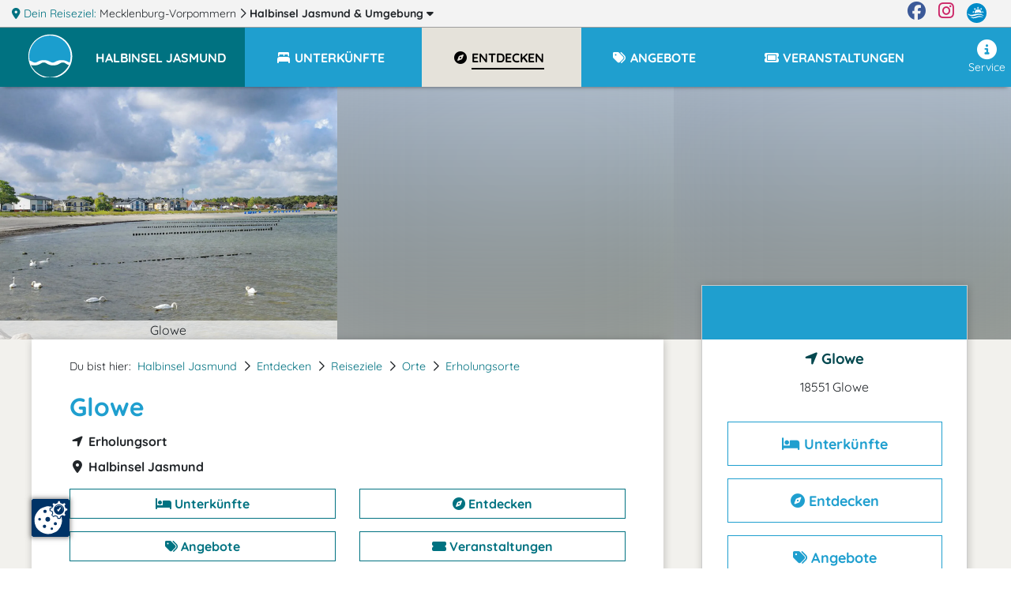

--- FILE ---
content_type: text/html; charset=UTF-8
request_url: https://www.jasmund.m-vp.de/glowe/
body_size: 15593
content:
<!DOCTYPE html>
<html lang="de" data-meat-url="https://www.jasmund.m-vp.de/api/meat/"
      data-meat-action="page.load"
      data-metadata="{&quot;objectId&quot;:11425,&quot;kdnr&quot;:&quot;5413&quot;,&quot;page_type&quot;:&quot;detail&quot;,&quot;base_cat&quot;:&quot;entdecken&quot;}"
      data-is-desktop="1"
>
<head>
    <meta charset="utf-8">
    <meta http-equiv="X-UA-Compatible" content="IE=edge">
    <meta name="viewport" content="width=device-width, initial-scale=1">
    <meta name="referrer" content="unsafe-url">
    <meta property="og:type" content="website">
    <meta name="theme-color" content="#144082">
    <meta name='impact-site-verification' value='01800aa2-f3f0-4ae5-ad72-bc3b89c8628d'>
                
    <title>
                Glowe    </title>
    <meta name="description"
          content="Glowe ist ein staatlich anerkannter Erholungsort im Nordwesten der Halbinsel Jasmund auf Rügen, der unmittelbar an die Schaabe, den Übergang zur Halbinsel Wittow, grenzt.">
    
    <style>
                  :root{--mt-primaer-farbe1:#bab39f;--mt-primaer-farbe2:#cfcabd;--mt-primaer-farbe3:#e5e2da;--mt-sekundaer-farbe:#1f9fcf;--mt-kontrast-farbe:#007281;--mt-text-farbe1:#04484f;--mt-text-farbe2:#007385;--mt-hg-farbe1:white;--mt-hg-farbe2:#e9d9b5;--mt-default-farbe:white;--primary:#1f9fcf;--secondary:#bab39f;--info:#cfcabd;--light:#e5e2da;--dark:#007281;--text-light:white;--text-primary:#04484f;--text-secondary:#007385}
            </style>
    <link rel="preconnect" href="https://tpl.mmcdn.de">
    <link rel="preconnect" href="https://ip.mmcdn.de">
    <link rel="apple-touch-icon" href="/img/favicon/apple-touch-icon.png" sizes="180x180">
    <link rel="icon" type="image/png" href="/img/favicon/favicon-32x32.png" sizes="32x32">
    <link rel="icon" type="image/png" href="/img/favicon/favicon-16x16.png" sizes="16x16">
    <link rel="manifest" href="/img/favicon/site.webmanifest" crossorigin="use-credentials">
    <link rel="mask-icon" href="/img/favicon/safari-pinned-tab.svg" color="#5bbad5">
    <link rel="shortcut icon" href="/favicon.ico">
    <link rel="preload" as="font" href="https://www.jasmund.m-vp.de/webfonts/fa/fa-brands-400.woff2" type="font/woff2" crossorigin>
    <link rel="preload" as="font" href="https://www.jasmund.m-vp.de/webfonts/fa/fa-duotone-900.woff2" type="font/woff2" crossorigin>
    <link rel="preload" as="font" href="https://www.jasmund.m-vp.de/webfonts/fa/fa-light-300.woff2" type="font/woff2" crossorigin>
    <link rel="preload" as="font" href="https://www.jasmund.m-vp.de/webfonts/fa/fa-regular-400.woff2" type="font/woff2" crossorigin>
    <link rel="preload" as="font" href="https://www.jasmund.m-vp.de/webfonts/fa/fa-solid-900.woff2" type="font/woff2" crossorigin>
    <link rel="preload" as="font" href="https://www.jasmund.m-vp.de/webfonts/quicksand/quicksand-v21-latin-regular.woff2"
          type="font/woff2" crossorigin>
    <link rel="preload" as="font" href="https://www.jasmund.m-vp.de/webfonts/quicksand/quicksand-v21-latin-700.woff2" type="font/woff2"
          crossorigin>
        <link rel="stylesheet" href="https://www.jasmund.m-vp.de/css/detail.css">
            <link rel="canonical" href="https://www.jasmund.m-vp.de/glowe/">
    </head>
<body data-app-region-shortname="jasmund"
      data-current-region-shortname="glowe"
      data-defaults="{&quot;size&quot;:40}"
      data-gtag="G-G6L12N799V"
      
      class=""
      
                data-object-id="11425"
                            
          data-kdnr="5413"
        >
    <div id="app" class="is-local-level
        has-systembar
        ">
                    <section class="systembar d-flex">
    <div class="where col-12 col-xl-11 text-one-line font-smaller">
        <span class="info">
            <i class="fas fa-map-marker-alt"></i> Dein Reiseziel:
        </span>
                                            <div class="item d-inline-block">
                                            <a href="https://www.mvp.de/mecklenburg-vorpommern/" target="_blank" rel="noopener"
                           class="color-inherit text-decoration-none">
                                                            <span class="d-none d-lg-inline">Mecklenburg-Vorpommern</span>
                                <span class="d-inline d-lg-none">MV</span>
                                                    </a>
                        <i class="far fa-chevron-right"></i>
                                    </div>
                
                
                
                                                <div class="item d-inline-block">
                                            
                        <a href="/#filter-reiseziele"
                           class="font-weight-bold color-inherit text-decoration-none fetch-reiseziele-js trigger-destination-modal-open-js"
                           data-route="/api/topnav/prepared_regions/"
                        >
                            Halbinsel Jasmund
                            <span class="d-none d-lg-inline"> &amp; Umgebung</span>
                            <i class="fas fa-caret-down"></i>
                        </a>
                                    </div>
                
                
                
                                </div>

    <div class="d-none d-xl-flex col-1 logo-wrapper text-right justify-content-end">
        <a href="https://www.facebook.com/Urlaub.Mecklenburg.Vorpommern" class="d-block mr-3 color-facebook"
           target="_blank"
           aria-label="Facebook" rel="noopener">
            <i class="fab fa-facebook fa-sm"></i>
        </a>

        <a href="https://www.instagram.com/moinmvp/" class="d-block mr-3 color-instagram" target="_blank"
           aria-label="Instagram"
           rel="noopener">
            <i class="fab fa-instagram fa-sm"></i>
        </a>

        <a href="https://www.mvp.de/" class="d-block mr-3" target="_blank" rel="noopener" aria-label="mvp.de">
            <img
                src='https://www.jasmund.m-vp.de/img/mvp-logo-sysnav.svg'
                alt="mvp.de"
            >
        </a>
    </div>
</section>

<div id="modal-filter-reiseziele" class="modal fade generic-modal modal-fullscreen-up-to-sm" role="dialog" aria-hidden="true" aria-modal="true">
    <div class="modal-dialog modal-md">
        <div class="modal-content">
            <div class="modal-header">
                <div class="w-100 d-flex">
            <div class="flex-fill">
                <div class="headline">
                    <i class="fas fa-map-marker-alt"></i>
                    Dein Reiseziel wechseln:
                </div>
            </div>
            <div class="close-modal trigger-destination-modal-close-js">
                <i class="fas fa-times-circle"></i>
            </div>
        </div>
            </div>
            <div class="modal-body">
                <div class="modal-body-wrapper">
                    <div class="regions-filter position-relative h-100 pb-3">
        <div role="group" class="form-group position-absolute quicksearch">
            <div>
                <div class="d-flex">
                    <label for="bothregion-search-input" class="align-self-center pt-2">
                        <i class="far fa-search"></i>
                    </label>
                    <input id="bothregion-search-input" type="search"
                           placeholder="Wohin? Stadt, Region, Insel"
                           class="ml-2 form-control region-search-input search-reiseziel-js"
                           data-route="/api/topnav/prepared_regions/">
                </div>
            </div>
        </div>
        <div class="scroll-wrapper">
            <div class="w-100 pb-5"></div>
            <div class="content">
                <div class="m-3">
                Reiseziele werden geladen
                </div>
            </div>
        </div>
    </div>
                </div>
            </div>
            <div class="modal-footer">
                            </div>
        </div>
    </div>
</div>
                <div class="top-nav-wrapper with-shadow">
    <div class="naviline line d-flex w-100">
        <!--Mobile Nav-->
        <nav class="navbar p-0 d-xl-none small-nav flex-xl-grow-0 navbar-light navbar-expand">
            <div class="w-100 navbar-collapse collapse">
                <ul class="navbar-nav w-100">
                    <li data-action="user.click.nav.home"
                        class="nav-item d-block home-logo meat-js
                            
                            ">
                        <a class="nav-link" href="/" target="_self">
                            <img
                                src='https://tpl.mmcdn.de/5636_pc5815/images/logo.png'
                                                                alt="Logo" width="65" height="55">
                        </a>
                    </li>
                                            <li class="nav-item main-nav-item d-flex align-items-center current-region">
                            <a role="button" href="/" class="nav-link pt-0">
                                <div class="pt-1 pt-xl-0 d-flex">
                                    <div class="text-uppercase font-bigger-2">
                                        Halbinsel Jasmund
                                    </div>
                                </div>
                            </a>
                        </li>
                                    </ul>
            </div>
        </nav>

        <nav class="navbar flex-xl-grow-1 mobile navbar-light navbar-expand-xl">
            <button aria-label="Navigation" type="button"
                    class="btn d-xl-none burger-button align-self-start burger-button-js collapsed
                           border-left
                        ">
                <span class="burger-wrapper d-flex justify-content-center flex-column"><span class="burger-icon"></span></span>
            </button>
            <div class="navbar-collapse collapse d-none d-xl-flex">
                <ul class="navbar-nav w-100 base-category-count-4">
                    <li class="nav-item pl-4 d-none d-xl-block home-logo bg-kontrast meat-js"
                        data-action="user.click.nav.home">
                        <a class="nav-link" href="/">
                            <img
                                src='https://tpl.mmcdn.de/5636_pc5815/images/logo.png'
                                alt="Logo" width="65" height="55">
                        </a>
                    </li>
                                            <li class="nav-item main-nav-item bg-primary bg-xl-kontrast pl-3">
                            <a role="button" href="/" class="nav-link text-white pl-0">
                                <div class="pt-1 pt-xl-0 d-flex pr-3">
                                    <div class="text-one-line text-uppercase">
                                        <span>Halbinsel Jasmund</span>
                                    </div>
                                </div>
                            </a>
                        </li>
                                        <li class="nav-item d-block d-xl-none">
                        <a href="#filter-reiseziele" class="nav-link trigger-destination-open-js">
                            <i class="fas fa-map-marked-alt"></i>
                            <span class="text-uppercase">Dein Reiseziel</span> <span>ändern</span>
                        </a>
                    </li>
                                        <li class="d-flex justify-content-lg-center justify-content-between nav-item main-nav-item text-uppercase flex-grow-1 flex-column flex-xl-row meat-js block-link-helper-js "
                        aria-expanded="false"
                        data-action="user.click.nav.unterkuenfte">
                        <span class="top-nav-dropdown-js" id="topNavUnterkuenfteDropdown" data-bs-toggle="dropdown" aria-haspopup="true" aria-expanded="false">
                            <a href="https://www.jasmund.m-vp.de/glowe/unterkuenfte/"
                                                       class="nav-link"
                                                       data-watch-link="1">
                                <i class="fas fa-bed-alt fa-fw"></i>
                                <span>Unterkünfte</span>
                            </a>
                            <i class="far fa-chevron-right top-nav-mobile-dropdown-js mx-2 d-block d-xl-none"></i>
                        </span>
                        <ul class="dropdown-menu p-2" aria-labelledby="topNavUnterkuenfteDropdown">
                                                            <li class="text-nowrap">
                                    <a href="https://www.jasmund.m-vp.de/glowe/unterkuenfte/hotels/">Hotels</a>
                                </li>
                                                            <li class="text-nowrap">
                                    <a href="https://www.jasmund.m-vp.de/glowe/unterkuenfte/ferienwohnungen/">Ferienwohnungen</a>
                                </li>
                                                            <li class="text-nowrap">
                                    <a href="https://www.jasmund.m-vp.de/glowe/unterkuenfte/pensionen/">Pensionen</a>
                                </li>
                                                            <li class="text-nowrap">
                                    <a href="https://www.jasmund.m-vp.de/glowe/unterkuenfte/ferienhaeuser/">Ferienhäuser</a>
                                </li>
                                                            <li class="text-nowrap">
                                    <a href="https://www.jasmund.m-vp.de/glowe/unterkuenfte/schlosshotels/">Schlosshotels</a>
                                </li>
                                                    </ul>
                    </li>
                    
                                        <li class="nav-item main-nav-item text-uppercase flex-grow-1 meat-js block-link-helper-js active"
                        data-action="user.click.nav.entdecken">
                        <span class="top-nav-dropdown-js" id="topNavEntdeckenDropdown" data-bs-toggle="dropdown" aria-haspopup="true" aria-expanded="false">
                            <a href="https://www.jasmund.m-vp.de/glowe/entdecken/"
                               class="nav-link" data-watch-link="1">
                                <i class="fas fa-compass fa-fw"></i>
                                <span>Entdecken</span>
                            </a>
                            <i class="far fa-chevron-right top-nav-mobile-dropdown-js mx-2 d-block d-xl-none"></i>
                        </span>
                                                    <ul class="dropdown-menu p-2" aria-labelledby="topNavEntdeckenDropdown">
                                                                    <li class="text-nowrap">
                                        <a href="https://www.jasmund.m-vp.de/glowe/entdecken/sehenswertes/">Sehenswürdigkeiten</a>
                                    </li>
                                                                    <li class="text-nowrap">
                                        <a href="https://www.jasmund.m-vp.de/glowe/entdecken/freizeit-sport/">Freizeit &amp; Sport</a>
                                    </li>
                                                                    <li class="text-nowrap">
                                        <a href="https://www.jasmund.m-vp.de/glowe/entdecken/reiseziele/">Reiseziele</a>
                                    </li>
                                                                    <li class="text-nowrap">
                                        <a href="https://www.jasmund.m-vp.de/glowe/entdecken/kunst-kultur/">Kunst &amp; Kultur</a>
                                    </li>
                                                                    <li class="text-nowrap">
                                        <a href="https://www.jasmund.m-vp.de/glowe/entdecken/essen-trinken/">Restaurants, Cafés, Bars</a>
                                    </li>
                                                                    <li class="text-nowrap">
                                        <a href="https://www.jasmund.m-vp.de/glowe/entdecken/besondere-veranstaltungen/">Besondere Veranstaltungen</a>
                                    </li>
                                                            </ul>
                                            </li>
                    
                                            <li class="nav-item main-nav-item text-uppercase flex-grow-1 meat-js block-link-helper-js "
                            data-action="user.click.nav.angebote">
                            <span class="top-nav-dropdown-js" id="topNavAngeboteDropdown" data-bs-toggle="dropdown" aria-haspopup="true" aria-expanded="false">
                                <a href="https://www.jasmund.m-vp.de/glowe/angebote/"
                                   class="nav-link" data-watch-link="1">
                                    <i class="fas fa-tags fa-fw"></i>
                                    <span>Angebote</span>
                                </a>
                                <i class="far fa-chevron-right top-nav-mobile-dropdown-js mx-2 d-block d-xl-none"></i>
                            </span>
                                                            <ul class="dropdown-menu p-2" aria-labelledby="topNavAngeboteDropdown">
                                                                            <li class="text-nowrap">
                                            <a href="https://www.jasmund.m-vp.de/glowe/angebote/angebote-kurzurlaub/">Kurzurlaub</a>
                                        </li>
                                                                            <li class="text-nowrap">
                                            <a href="https://www.jasmund.m-vp.de/glowe/angebote/angebote-feiertage/">Fest- &amp; Feiertagsangebote</a>
                                        </li>
                                                                            <li class="text-nowrap">
                                            <a href="https://www.jasmund.m-vp.de/glowe/angebote/angebote-vor-nachsaison/">Nebensaison-Angebote</a>
                                        </li>
                                                                            <li class="text-nowrap">
                                            <a href="https://www.jasmund.m-vp.de/glowe/angebote/osterangebote/">Ostern</a>
                                        </li>
                                                                            <li class="text-nowrap">
                                            <a href="https://www.jasmund.m-vp.de/glowe/angebote/silvesterangebote/">Silvester</a>
                                        </li>
                                                                            <li class="text-nowrap">
                                            <a href="https://www.jasmund.m-vp.de/glowe/angebote/urlaubsreisen/">Urlaubsreisen ab 6 Tage</a>
                                        </li>
                                                                            <li class="text-nowrap">
                                            <a href="https://www.jasmund.m-vp.de/glowe/angebote/weihnachtsangebote/">Weihnachten</a>
                                        </li>
                                                                    </ul>
                                                    </li>
                    
                                        <li class="nav-item main-nav-item text-uppercase flex-grow-1 meat-js block-link-helper-js "
                        data-action="user.click.nav.termine">
                        <span class="top-nav-dropdown-js" id="topNavTermineDropdown" data-bs-toggle="dropdown" aria-haspopup="true" aria-expanded="false">
                            <a class="nav-link"
                               href="https://www.jasmund.m-vp.de/glowe/veranstaltungen/"
                               data-watch-link="1">
                                <i class="fas fa-ticket fa-fw"></i>
                                <span>Veranstaltungen</span>
                            </a>
                            <i class="far fa-chevron-right top-nav-mobile-dropdown-js mx-2 d-block d-xl-none"></i>
                        </span>
                                                    <ul class="dropdown-menu p-2" aria-labelledby="topNavTermineDropdown">
                                                                    <li class="text-nowrap">
                                        <a href="https://www.jasmund.m-vp.de/glowe/veranstaltungen/feste-festivals-maerkte/">Feste / Festivals / Märkte</a>
                                    </li>
                                                                    <li class="text-nowrap">
                                        <a href="https://www.jasmund.m-vp.de/glowe/veranstaltungen/open-airs-erlebnisshows/">Open-Airs / Erlebnisshows</a>
                                    </li>
                                                            </ul>
                                            </li>
                    
                                    </ul>
                <ul class="navbar-nav nav-right ml-auto pb-5 pb-xl-0">
                    
                                        <li class="nav-item meat-js" data-action="user.click.nav.service">
                        <a class="nav-link"
                           href="/service/"
                        >
                            <i class="fas fa-info-circle fa-fw"></i>
                            Service
                        </a>
                    </li>
                </ul>
            </div>
        </nav>
    </div>
    </div>
        <div class="container-fluid     detailpage
">
                <article class="detailpage-wrapper">
                                    <div class="row">
                    <div class="col-12 p-0">
                        <div class="d-flex no-gutters fake-slider ">
                            <div class="fake-slider-content d-flex">
                                <div class="col-12 col-sm-6 col-xl-4 p-0">
                                    <img
    class="lozad img-fluid w-100 "
    alt="Glowe"
    src="https://c3.mmcdn.de/insecure/rs:fill:1420:1066/g:sm/el:1/plain/local:///templates/1091_pc4634/images/loading.png"
    data-sizes="auto"
    data-srcset="https://c3.mmcdn.de/insecure/rs:fill:1420:1066/g:sm/el:1/plain/s3://mmg-ccp/5413/assets/57077_insel-ruegen-ort-glowe.jpg 1420w, https://c3.mmcdn.de/insecure/rs:fill:710:533/g:sm/el:1/plain/s3://mmg-ccp/5413/assets/57077_insel-ruegen-ort-glowe.jpg 710w, https://c3.mmcdn.de/insecure/rs:fill:320:240/g:sm/el:1/plain/s3://mmg-ccp/5413/assets/57077_insel-ruegen-ort-glowe.jpg 320w"
>
                                    <span class="title">Glowe</span>
                                </div>
                                <div class="col-sm-6 col-xl-4 d-none d-sm-block blurry-image p-0">
                                    <img
    class="lozad img-fluid w-100 "
    alt="Glowe"
    src="https://c3.mmcdn.de/insecure/rs:fit:1420:1066/g:sm/el:1/plain/local:///templates/1091_pc4634/images/loading.png"
    data-sizes="auto"
    data-srcset="https://c3.mmcdn.de/insecure/rs:fit:1420:1066/g:sm/el:1/plain/s3://mmg-ccp/5413/assets/57077_insel-ruegen-ort-glowe.jpg 1420w, https://c3.mmcdn.de/insecure/rs:fit:710:533/g:sm/el:1/plain/s3://mmg-ccp/5413/assets/57077_insel-ruegen-ort-glowe.jpg 710w, https://c3.mmcdn.de/insecure/rs:fit:320:240/g:sm/el:1/plain/s3://mmg-ccp/5413/assets/57077_insel-ruegen-ort-glowe.jpg 320w"
>
                                </div>
                                <div class="col-xl-4 d-none d-xl-block blurry-image p-0">
                                    <img
    class="lozad img-fluid w-100 "
    alt="Glowe"
    src="https://c3.mmcdn.de/insecure/rs:fit:1420:1066/g:sm/el:1/plain/local:///templates/1091_pc4634/images/loading.png"
    data-sizes="auto"
    data-srcset="https://c3.mmcdn.de/insecure/rs:fit:1420:1066/g:sm/el:1/plain/s3://mmg-ccp/5413/assets/57077_insel-ruegen-ort-glowe.jpg 1420w, https://c3.mmcdn.de/insecure/rs:fit:710:533/g:sm/el:1/plain/s3://mmg-ccp/5413/assets/57077_insel-ruegen-ort-glowe.jpg 710w, https://c3.mmcdn.de/insecure/rs:fit:320:240/g:sm/el:1/plain/s3://mmg-ccp/5413/assets/57077_insel-ruegen-ort-glowe.jpg 320w"
>
                                </div>
                            </div>
                        </div>
                    </div>
                </div>
                    
        <div class="container">
            <section class="content beschreibung">
                <div class="row">
                    <div class="col-12 col-xl-8 detailpage-main pb-5 pt-3 pt-xl-4 px-xl-5">
                                                <script type="application/ld+json">{"@context":"https:\/\/schema.org","@type":"BreadcrumbList","itemListElement":[{"@type":"ListItem","position":1,"name":"Halbinsel Jasmund","item":"https:\/\/www.jasmund.m-vp.de\/"},{"@type":"ListItem","position":2,"name":"Entdecken","item":"https:\/\/www.jasmund.m-vp.de\/glowe\/entdecken\/"},{"@type":"ListItem","position":3,"name":"Reiseziele","item":"https:\/\/www.jasmund.m-vp.de\/glowe\/entdecken\/reiseziele\/"},{"@type":"ListItem","position":4,"name":"Orte","item":"https:\/\/www.jasmund.m-vp.de\/glowe\/entdecken\/orte\/"},{"@type":"ListItem","position":5,"name":"Erholungsorte","item":"https:\/\/www.jasmund.m-vp.de\/glowe\/entdecken\/erholungsorte\/"}]}</script>
                        <div class="d-flex justify-content-between">
                            <nav aria-label="breadcrumb">
                                <ol class="breadcrumb d-flex flex-wrap pl-0">
                                    <li class="breadcrumb-intro pr-2">Du bist hier:</li>
                                     
                                    <li class="breadcrumb-item pr-2">
                                                                                                                            <a href="https://www.jasmund.m-vp.de/">Halbinsel Jasmund</a>
                                                                            </li>
                                                                        <li class="breadcrumb-separator pr-2"><i class="far fa-chevron-right"></i></li>
                                                                            <li class="breadcrumb-item pr-2">
                                            <a href="https://www.jasmund.m-vp.de/entdecken/" class="color-link">Entdecken</a>
                                        </li>
                                                                                <li class="breadcrumb-separator pr-2"><i class="far fa-chevron-right"></i></li>
                                                                                                                    <li class="breadcrumb-item pr-2">
                                            <a href="https://www.jasmund.m-vp.de/entdecken/reiseziele/" class="color-link">Reiseziele</a>
                                        </li>
                                                                                <li class="breadcrumb-separator pr-2"><i class="far fa-chevron-right"></i></li>
                                                                                                                    <li class="breadcrumb-item pr-2">
                                            <a href="https://www.jasmund.m-vp.de/entdecken/orte/" class="color-link">Orte</a>
                                        </li>
                                                                                <li class="breadcrumb-separator pr-2"><i class="far fa-chevron-right"></i></li>
                                                                                                                    <li class="breadcrumb-item pr-2">
                                            <a href="https://www.jasmund.m-vp.de/entdecken/erholungsorte/" class="color-link">Erholungsorte</a>
                                        </li>
                                                                            
                                </ol>
                            </nav>
                                                    </div>

                        <h1 class="important_title color-primaer-farbe1"><span class="title"><span
                                    class="title_inner">Glowe</span></span>
                        </h1>

                        <div class="h-category font-weight-bold mb-2">
                            <i class="fas fa-location-arrow fa-fw"></i>
                            Erholungsort
                        </div>

                                                    <div class="h-category font-weight-bold mb-2">
                                <i class="fas fa-map-marker-alt fa-fw"></i>
                                Halbinsel Jasmund
                            </div>
                        
                                                
                                                    <div class="row mt-3">
                                                                                                    <div class="col-12 col-xs-6 col-lg-3 col-xl-6 col-xxl-3 meat-js block-link-helper-js"
                                         data-action="user.click.detail.region_link"
                                         data-metadata="{&quot;from&quot;:&quot;auto&quot;,&quot;to&quot;:&quot;https:\/\/www.jasmund.m-vp.de\/glowe\/unterkuenfte\/&quot;,&quot;style&quot;:&quot;content.head.button&quot;}">
                                        <a href="https://www.jasmund.m-vp.de/glowe/unterkuenfte/"
                                           class="button btn btn-outline-kontrast w-100 mb-3"
                                           target="_blank"
                                           rel="noopener">
                                            <i class="fas fa-bed"></i>
                                            Unterkünfte
                                        </a>
                                                                            </div>
                                                                    <div class="col-12 col-xs-6 col-lg-3 col-xl-6 col-xxl-3 meat-js block-link-helper-js"
                                         data-action="user.click.detail.region_link"
                                         data-metadata="{&quot;from&quot;:&quot;auto&quot;,&quot;to&quot;:&quot;https:\/\/www.jasmund.m-vp.de\/glowe\/entdecken\/&quot;,&quot;style&quot;:&quot;content.head.button&quot;}">
                                        <a href="https://www.jasmund.m-vp.de/glowe/entdecken/"
                                           class="button btn btn-outline-kontrast w-100 mb-3"
                                           target="_blank"
                                           rel="noopener">
                                            <i class="fas fa-compass"></i>
                                            Entdecken
                                        </a>
                                                                            </div>
                                                                    <div class="col-12 col-xs-6 col-lg-3 col-xl-6 col-xxl-3 meat-js block-link-helper-js"
                                         data-action="user.click.detail.region_link"
                                         data-metadata="{&quot;from&quot;:&quot;auto&quot;,&quot;to&quot;:&quot;https:\/\/www.jasmund.m-vp.de\/glowe\/angebote\/&quot;,&quot;style&quot;:&quot;content.head.button&quot;}">
                                        <a href="https://www.jasmund.m-vp.de/glowe/angebote/"
                                           class="button btn btn-outline-kontrast w-100 mb-3"
                                           target="_blank"
                                           rel="noopener">
                                            <i class="fas fa-tags"></i>
                                            Angebote
                                        </a>
                                                                            </div>
                                                                    <div class="col-12 col-xs-6 col-lg-3 col-xl-6 col-xxl-3 meat-js block-link-helper-js"
                                         data-action="user.click.detail.region_link"
                                         data-metadata="{&quot;from&quot;:&quot;auto&quot;,&quot;to&quot;:&quot;https:\/\/www.jasmund.m-vp.de\/glowe\/veranstaltungen\/&quot;,&quot;style&quot;:&quot;content.head.button&quot;}">
                                        <a href="https://www.jasmund.m-vp.de/glowe/veranstaltungen/"
                                           class="button btn btn-outline-kontrast w-100 mb-3"
                                           target="_blank"
                                           rel="noopener">
                                            <i class="fas fa-ticket-alt"></i>
                                            Veranstaltungen
                                        </a>
                                                                            </div>
                                                            </div>
                        
                        
                        
                        <div class="mt-4 object-content">
                            <div class="content-html">
                                <h2 class="headline-3">Vom Fischerdorf zum Badeort</h2>
<p>Die Gemeinde Glowe liegt am westlichen Übergang der <a href="https://www.jasmund.m-vp.de/">Halbinsel Jasmund</a> zur <a href="https://www.wittow.m-vp.de/">Halbinsel Wittow</a>, die über die Schaabe miteinander verbunden sind. Der Ort wurde Anfang des 14. Jahrhunderts erstmals urkundlich erwähnt. Sein Name stammt von der slawischen Bezeichnung für „Kopf“. Das geht auf den Königshörn, einem kleinen Kap vor Glowe zurück, wo sich das spätere Fischerdorf entwickelte, das zeitweise auch zu Schwedisch-Pommern, ab 1815 zur Provinz Pommern gehörte. </p>
                                                                    <div data-provider="" class="ad-container-js mb-3" data-slot-name="ms4_detail_page:0">
        <small class="ad-hint">- Anzeige -</small>
<ins class="adsbygoogle d-block text-center"
     data-ad-client="ca-pub-3868209583160608"
     data-ad-slot="7838261870"
     data-ad-format="auto"
     
     data-full-width-responsive=""
         ></ins>
    </div>
                                                                
<p>Seit Anfang des 20. Jahrhunderts entwickelte sich auch hier der Bädertourismus, der den Ort weiterentwickelte. Zu DDR-Zeiten war Glowe beliebter Ferienort mit einem Campingplatz und verschiedenen Ferienlagern. Der staatlich anerkannte Erholungsort soll perspektivisch ein neues Ortszentrum erhalten, das jedoch mit einem küstentypischen Gepräge ausgestattet sein soll.</p>
<p>Sehenswert sind die Glower <a href="https://www.jasmund.m-vp.de/kapelle-st-birgitta-glowe/">Kapelle St. Brigitta</a> und der <a href="https://www.jasmund.m-vp.de/hafen-mit-seepromenade-glowe/">Hafen</a> mit der kleinen Seepromenade. Zu den Ortsteilen von Glowe zählen unter anderen Polchow, Bobbin, Spyker und Ruschvitz, wo Klaus Störtebeker geboren sein soll. Letzteres ist jedoch nicht nachgewiesen.</p>
<p>Die Umgebung von Glowe ist durch eine reizvolle Natur und artenreiche Flora und Fauna gekennzeichnet. Hier wachsen Sanddorn, Strandhafer, Laub- und Nadelbäume sowie andere Pflanzen und Gehölze. Aus der Tierwelt trifft man hier mit etwas Glück Rehe und Hirsche, Füchse und Dachse oder Schwäne, Seeadler und verschiedene Entenarten an.</p>
<p>Im Umfeld des Ortes gibt es mit dem Roter See und dem Spyckerschen und Mittelsee auch zwei Naturschutzgebiete, die man zu Fuß, mit dem Rad und auf dem Rücken der Pferde trefflich erkunden und sich aktiv erholen kann. Nicht zu vergessen der feinsandige <a href="https://www.breege-juliusruh.m-vp.de/strand-tromper-wiek/">Strand</a>, der sich in nordwestliche Richtung in Richtung <a href="https://www.breege-juliusruh.m-vp.de/">Juliusruh</a> erstreckt und zu allerlei Badefreuden einlädt.</p>
                            </div>
                                                                                                
                                                            
                            
                            
                        </div>

                                                    <div data-provider="" class="ad-container-js mb-3" data-slot-name="ms4_detail_page:1">
        <small class="ad-hint">- Anzeige -</small>
<ins class="adsbygoogle d-block text-center"
     data-ad-client="ca-pub-3868209583160608"
     data-ad-slot="3479357579"
     data-ad-format="auto"
     
     data-full-width-responsive=""
         ></ins>
    </div>
                        
                                                    
                            <div class="pt-3 mt-3 mb-5 scroll-margin-top" id="asb">
                                <h2 class="object-subheadline d-flex align-items-baseline">
                                    <i class="fas fa-bed-alt fa-fw mr-2"></i>
                                                                            Unterkunft in Glowe finden
                                                                    </h2>
                                <div class="suchbox mw-none">
            <div class="suchbox_inner h-100">
            <form action="/glowe/redirect/" autocomplete="off" method="GET"
                  target="_blank" class="pl-3 pt-1 pr-3 pb-1 p-lg-0 d-xl-block">
                <div
                    class="d-lg-flex align-items-center justify-content-center justify-content-xl-start ">
                                            <div class="pl-lg-4 mb-2 m-lg-0 d-flex d-lg-block justify-content-center">
                            <div class="title-subtitle">
                                <div class="title">Schnellsuche</div>
                                <div class="subtitle-js">via booking.com</div>
                            </div>
                        </div>
                                                                <div class="pr-lg-4 pl-lg-4 mb-2 m-lg-0  justify-content-center d-lg-block d-flex">
                            <div class="select_input ms4-select">
                                <label class="sr-only" for="suchbox_src">Unterkunftsart</label>
                                <select class="src" id="suchbox_src" name="src">
                                                                            <option value="booking_com" data-name="booking.com">
                                            alle Unterkünfte
                                        </option>
                                                                            <option value="booking_com_hotel" data-name="booking.com">
                                            Hotels &amp; Pensionen
                                        </option>
                                                                            <option value="casamundo" data-name="casamundo.de">
                                            Ferienwohnungen &amp; Ferienhäuser
                                        </option>
                                                                    </select>
                                <i class="far fa-chevron-down"></i>
                            </div>
                        </div>
                                                                <div class="px-lg-4 mb-2 m-lg-0 d-flex d-lg-block justify-content-center datepicker-wrapper">
                            <div class="datepicker form-control reportrange-text text-one-line"
                                 data-route-mode="">
                                wird geladen
                            </div>
                            <input type="hidden" name="checkin" class="start"/>
                            <input type="hidden" name="checkout" class="end"/>
                        </div>
                                                            <div class="pr-lg-3 d-flex d-lg-block justify-content-center button-wrapper">
                        <button class="btn btn-dark suche meat-js block-link-helper-js" type="submit"
                                data-action="user.click.detail.content.suchbox"
                                data-metadata="[]">
                            <span class="text">suchen</span>
                            <span class="hint d-block"></span>
                        </button>
                    </div>
                </div>
            </form>
        </div>
    </div>
                            </div>
                        
                        
                        

                        
                        
                                                                                                    <h2 class='object-subheadline scroll-margin-top mt-5' id="lage-anfahrt">
                                <!-- id for scrolling -->
                                <i class="fas fa-map-marker-alt"></i>
                                Karte & Anreise
                            </h2>
                            <div class="detailpage-map-box">
                                <div class="map-wrapper">
                                    <span class="entry-js d-none"
                                          data-marker="{&quot;lat&quot;:54.570278,&quot;lon&quot;:13.468889,&quot;name&quot;:&quot;Glowe&quot;,&quot;iconClasses&quot;:[&quot;fas&quot;,&quot;fa-location-arrow&quot;],&quot;categoryBaseShortname&quot;:&quot;entdecken&quot;}" data-discover-markers="[{&quot;lat&quot;:54.54374,&quot;lon&quot;:13.5186,&quot;name&quot;:&quot;Landhaus Boddenhus&quot;,&quot;iconClasses&quot;:[&quot;fas&quot;,&quot;fa-couch&quot;],&quot;categoryBaseShortname&quot;:&quot;unterkuenfte&quot;,&quot;allowClustering&quot;:true,&quot;url&quot;:&quot;https:\/\/www.jasmund.m-vp.de\/landhaus-boddenhus\/&quot;,&quot;image&quot;:{&quot;imageUrl&quot;:&quot;https:\/\/q-xx.bstatic.com\/xdata\/images\/hotel\/max500\/600987745.jpg%3Fk=719d5d9b14f503b00fca10518e4e8841bf14a8806a245f103957a57eea03c6f2&amp;o=&amp;a=391597&quot;}},{&quot;lat&quot;:54.56845,&quot;lon&quot;:13.47968,&quot;name&quot;:&quot;Ferienhaus Lucia&quot;,&quot;iconClasses&quot;:[&quot;fas&quot;,&quot;fa-store-alt&quot;],&quot;categoryBaseShortname&quot;:&quot;unterkuenfte&quot;,&quot;allowClustering&quot;:true,&quot;url&quot;:&quot;https:\/\/www.jasmund.m-vp.de\/ferienhaus-lucia\/&quot;,&quot;image&quot;:{&quot;imageUrl&quot;:&quot;https:\/\/q-xx.bstatic.com\/xdata\/images\/hotel\/max500\/33766004.jpg%3Fk=ccc60c07e47799e7fc023c915d061f72146a803a557ea8e23f549110932e6df2&amp;o=&amp;a=391597&quot;}},{&quot;lat&quot;:54.56892,&quot;lon&quot;:13.46916,&quot;name&quot;:&quot;Strandhaus Glowe&quot;,&quot;iconClasses&quot;:[&quot;fas&quot;,&quot;fa-couch&quot;],&quot;categoryBaseShortname&quot;:&quot;unterkuenfte&quot;,&quot;allowClustering&quot;:true,&quot;url&quot;:&quot;https:\/\/www.jasmund.m-vp.de\/strandhaus-glowe\/&quot;,&quot;image&quot;:{&quot;imageUrl&quot;:&quot;https:\/\/q-xx.bstatic.com\/xdata\/images\/hotel\/max500\/35980947.jpg%3Fk=d1b9dd0a18bf32f77128682f25c09c27db55fbe6a8979148a65738b5c123d699&amp;o=&amp;a=391597&quot;}},{&quot;lat&quot;:54.56954,&quot;lon&quot;:13.46609,&quot;name&quot;:&quot;Appartementhaus Zur Schaabe&quot;,&quot;iconClasses&quot;:[&quot;fas&quot;,&quot;fa-couch&quot;],&quot;categoryBaseShortname&quot;:&quot;unterkuenfte&quot;,&quot;allowClustering&quot;:true,&quot;url&quot;:&quot;https:\/\/www.jasmund.m-vp.de\/appartementhaus-zur-schaabe\/&quot;,&quot;image&quot;:{&quot;imageUrl&quot;:&quot;https:\/\/q-xx.bstatic.com\/xdata\/images\/hotel\/max500\/159324287.jpg%3Fk=ca56d948835e60a52826a9e1774e49424799f7eb5dc3493f3c72bb0e0854cc26&amp;o=&amp;a=391597&quot;}},{&quot;lat&quot;:54.5694,&quot;lon&quot;:13.45978,&quot;name&quot;:&quot;Aparthotel Ostseeperle Glowe - sch\u00f6n gestrandet&quot;,&quot;iconClasses&quot;:[&quot;fas&quot;,&quot;fa-hotel&quot;],&quot;categoryBaseShortname&quot;:&quot;unterkuenfte&quot;,&quot;allowClustering&quot;:true,&quot;url&quot;:&quot;https:\/\/www.jasmund.m-vp.de\/aparthotel-ostseeperle-glowe\/&quot;,&quot;image&quot;:{&quot;imageUrl&quot;:&quot;https:\/\/q-xx.bstatic.com\/xdata\/images\/hotel\/max500\/49658540.jpg%3Fk=8508a01c0d473cfc0f2835e2ec1f68f6679ef088f92e2fb0de1dcb50f91bcbd1&amp;o=&amp;a=391597&quot;}},{&quot;lat&quot;:54.57037,&quot;lon&quot;:13.46828,&quot;name&quot;:&quot;Haus Svantekahs&quot;,&quot;iconClasses&quot;:[&quot;fas&quot;,&quot;fa-hotel&quot;],&quot;categoryBaseShortname&quot;:&quot;unterkuenfte&quot;,&quot;allowClustering&quot;:true,&quot;url&quot;:&quot;https:\/\/www.jasmund.m-vp.de\/haus-svantekahs\/&quot;,&quot;image&quot;:{&quot;imageUrl&quot;:&quot;https:\/\/q-xx.bstatic.com\/xdata\/images\/hotel\/max500\/116972694.jpg%3Fk=aa5c270f2e0bcfa8c9741cb82b94ff6117cbf09b0b59d0b98048332bcfe209e4&amp;o=&amp;a=391597&quot;}},{&quot;lat&quot;:54.557098,&quot;lon&quot;:13.5132,&quot;name&quot;:&quot;Schloss Spyker&quot;,&quot;iconClasses&quot;:[&quot;fas&quot;,&quot;fa-chess-rook&quot;],&quot;categoryBaseShortname&quot;:&quot;entdecken&quot;,&quot;allowClustering&quot;:true,&quot;url&quot;:&quot;https:\/\/www.jasmund.m-vp.de\/schloss-spyker\/&quot;,&quot;image&quot;:{&quot;imageUrl&quot;:&quot;local:\/\/\/platform\/e\/asset_data\/000\/043\/455\/original\/glowe-schloss-spyker.jpg?1643121127&quot;}},{&quot;lat&quot;:54.581111,&quot;lon&quot;:13.404722,&quot;name&quot;:&quot;Die Schaabe&quot;,&quot;iconClasses&quot;:[&quot;fas&quot;,&quot;fa-swimmer&quot;],&quot;categoryBaseShortname&quot;:&quot;entdecken&quot;,&quot;allowClustering&quot;:true,&quot;url&quot;:&quot;https:\/\/www.breege-juliusruh.m-vp.de\/die-schaabe\/&quot;,&quot;image&quot;:{&quot;imageUrl&quot;:&quot;local:\/\/\/templates\/system\/manet-stadt4\/images\/nopic.png&quot;}},{&quot;lat&quot;:54.589643,&quot;lon&quot;:13.402962,&quot;name&quot;:&quot;Strand - Tromper Wiek&quot;,&quot;iconClasses&quot;:[&quot;fas&quot;,&quot;fa-swimmer&quot;],&quot;categoryBaseShortname&quot;:&quot;entdecken&quot;,&quot;allowClustering&quot;:true,&quot;url&quot;:&quot;https:\/\/www.breege-juliusruh.m-vp.de\/strand-tromper-wiek\/&quot;,&quot;image&quot;:{&quot;imageUrl&quot;:&quot;local:\/\/\/templates\/system\/manet-stadt4\/images\/nopic.png&quot;}},{&quot;lat&quot;:54.568972,&quot;lon&quot;:13.471611,&quot;name&quot;:&quot;Kapelle St. Birgitta Glowe&quot;,&quot;iconClasses&quot;:[&quot;fas&quot;,&quot;fa-church&quot;],&quot;categoryBaseShortname&quot;:&quot;entdecken&quot;,&quot;allowClustering&quot;:true,&quot;url&quot;:&quot;https:\/\/www.jasmund.m-vp.de\/kapelle-st-birgitta-glowe\/&quot;,&quot;image&quot;:{&quot;imageUrl&quot;:&quot;local:\/\/\/templates\/system\/manet-stadt4\/images\/nopic.png&quot;}},{&quot;lat&quot;:54.573589,&quot;lon&quot;:13.468022,&quot;name&quot;:&quot;Hafen mit Seepromenade Glowe&quot;,&quot;iconClasses&quot;:[&quot;fas&quot;,&quot;fa-anchor&quot;],&quot;categoryBaseShortname&quot;:&quot;entdecken&quot;,&quot;allowClustering&quot;:true,&quot;url&quot;:&quot;https:\/\/www.jasmund.m-vp.de\/hafen-mit-seepromenade-glowe\/&quot;,&quot;image&quot;:{&quot;imageUrl&quot;:&quot;local:\/\/\/templates\/system\/manet-stadt4\/images\/nopic.png&quot;}},{&quot;lat&quot;:54.553611,&quot;lon&quot;:13.527222,&quot;name&quot;:&quot;St.-Pauli-Kirche Bobbin&quot;,&quot;iconClasses&quot;:[&quot;fas&quot;,&quot;fa-church&quot;],&quot;categoryBaseShortname&quot;:&quot;entdecken&quot;,&quot;allowClustering&quot;:true,&quot;url&quot;:&quot;https:\/\/www.jasmund.m-vp.de\/st-pauli-kirche-bobbin\/&quot;,&quot;image&quot;:{&quot;imageUrl&quot;:&quot;local:\/\/\/templates\/system\/manet-stadt4\/images\/nopic.png&quot;}},{&quot;lat&quot;:54.574955,&quot;lon&quot;:13.501935,&quot;name&quot;:&quot;Findling Svantekahs&quot;,&quot;iconClasses&quot;:[&quot;fas&quot;,&quot;fa-trees&quot;],&quot;categoryBaseShortname&quot;:&quot;entdecken&quot;,&quot;allowClustering&quot;:true,&quot;url&quot;:&quot;https:\/\/www.jasmund.m-vp.de\/findling-svantekahs\/&quot;,&quot;image&quot;:{&quot;imageUrl&quot;:&quot;local:\/\/\/platform\/e\/asset_data\/000\/010\/971\/original\/Findling_Svantekahs_1.jpg?1638541788&quot;}}]"></span>
                                    <div class="sticky-map"
     data-scroll-wheel-zoom="0"
     data-center="[54.570278,13.468889]"
          data-region-radius="5000"
          >
    <div class="map-pin1 template d-none">
        <div class="map-icon-wrapper fa-ms4-map">
            <i class="map-icon"></i>
        </div>
    </div>
    <div class="map-infowindow-wrapper template d-none" aria-hidden="true">
        <div class="img_container">
            <a href="#">
                <img
    class="lozad  w-100 "
    alt="no picture"
    src="https://c3.mmcdn.de/insecure/rs:fit:216:162/g:sm/el:1/plain/local:///templates/1091_pc4634/images/loading.png"
    data-sizes="auto"
    data-srcset="https://c3.mmcdn.de/insecure/rs:fit:216:162/g:sm/el:1/plain/local:///templates/system/manet-stadt4/images/nopic.png"
>
            </a>
        </div>
        <div class="infowindow_descr">
            <span class="hostname"></span>
            <span class="text-nowrap town"></span>
            <a class="name" href="#"></a>
        </div>
    </div>
        <div class="map-loading-overlay position-absolute">
    </div>
    <div id="abl-map">
            </div>
</div>
                                </div>
                                <div class="map-tabs-wrapper">
                                    <div class="tabs d-flex flex-column flex-md-row">
                                        <div class="tab active" data-tab-name="journey"><i class="far fa-chevron-right"></i> Anfahrt</div>
                                                                                    <div class="tab" data-tab-name="discover"><i class="far fa-chevron-right"></i> 7 Sehenswürdigkeiten in der Nähe</div>
                                                                                                                            <div class="tab" data-tab-name="accommodations"><i class="far fa-chevron-right"></i> 6 Unterkünfte in der Nähe</div>
                                                                            </div>
                                    <div class="tab-content-wrapper">
                                        <div class="tab-content journey">
                                            <div class="my-3">
                                                <b>Adresse:</b> Glowe
                                                                                                    <span> | </span>
                                                    18551 Glowe
                                                                                                <div class="row mt-3 justify-content-between">
        <div class="col-12 col-md-6 mt-2">
            <a class="d-inline-block btn  btn-outline-primary w-100"
               href="https://www.awin1.com/awclick.php?mid=14964&amp;gid=372473&amp;id=579839&amp;linkid=2832249&amp;clickref=S11425_glowe&amp;ued=https%3A%2F%2Fwww.bahn.de%2Fbuchung%2Fstart%3FSTS%3Dfalse%26dbkanal_003%3DL01_S01_D001_KAF0001_Linkgenerator_individuelle_Verbindungen-579839_LZ03%26ZO%3D18551+Glowe"
               target="_blank"
               rel="noopener nofollow"
            >
                <i class="fas fa-train"></i> Bahnverbindung &amp; Preise 
            </a>
        </div>
        <div class="col-12 col-md-6 mt-2">
            <a
                class="d-inline-block btn btn-outline-primary meat-simple-js w-100"
                
                href="https://a.check24.net/misc/click.php?aid=18&pid=129707&target_url=https%3A%2F%2Fwww.check24.net%2Fmietwagen-preisvergleich%2F%3Fc24pp_dep_destination_name%3DGlowe"
                data-action="user.click.travel.car_rental"
                target="_blank"
                rel="noopener nofollow"
            >
                <i class="fas fa-cars"></i> Mietwagen-Check
            </a>
        </div>
        <div class="col-12 col-md-6 mt-2">
            <a
                class="d-inline-block btn btn-outline-primary meat-js w-100"
                href="https://www.google.com/maps/dir/?api=1&destination=54.570278,13.468889"
                target="_blank"
                rel="noopener nofollow"
                data-action="user.click.travel.gmaps"
                data-metadata="{&quot;from&quot;:&quot;auto&quot;}"
            ><i class="fas fa-map-marker-alt"></i>
                Route via Google Maps
            </a>
        </div>
        <div class="col-12 col-md-6 mt-2">
            <a
                class="d-inline-block btn btn-outline-primary meat-js w-100"
                href="https://map.openchargemap.io/?mode=embedded&languagecode=de&latitude=54.570278&longitude=13.468889"
                target="_blank"
                rel="noopener nofollow"
                data-action="user.click.travel.charging_stations_map_link"
                data-metadata="{&quot;from&quot;:&quot;auto&quot;}"
            >
                <i class="fas fa-charging-station"></i>
                Ladestationen </a>
        </div>
                    <div class="col-12 col-md-6 mt-2">
                <a
                    class="d-inline-block btn btn-outline-primary meat-js w-100"
                    href="https://www.jasmund.m-vp.de/service/reiseversicherung/"
                    target="_blank"
                    rel="noopener nofollow"
                    data-action="user.click.travel.service_insurance"
                    data-metadata="{&quot;from&quot;:&quot;auto&quot;}"
                >
                    <i class="fas fa-memo-circle-check"></i>
                    Reiseversicherung ab € 6,-
                </a>
            </div>
            </div>
                                            </div>
                                        </div>
                                        <div class="tab-content discover row d-none">
                                                                                            <div class="col-12 col-md-6 d-flex align-items-center mt-3">
                                                    <img class="w-25" alt="Schloss Spyker" src="https://ip.mmcdn.de/insecure/rs:fit:113:81/plain/local:///platform/e/asset_data/000/043/455/original/glowe-schloss-spyker.jpg?1643121127" />
                                                    <h4 class="w-75 pl-3"><a href="https://www.jasmund.m-vp.de/schloss-spyker/" target="_blank">Schloss Spyker</a></h4>
                                                </div>
                                                                                            <div class="col-12 col-md-6 d-flex align-items-center mt-3">
                                                    <img class="w-25" alt="Die Schaabe" src="https://ip.mmcdn.de/insecure/rs:fit:113:81/plain/local:///templates/system/manet-stadt4/images/nopic.png" />
                                                    <h4 class="w-75 pl-3"><a href="https://www.breege-juliusruh.m-vp.de/die-schaabe/" target="_blank">Die Schaabe</a></h4>
                                                </div>
                                                                                            <div class="col-12 col-md-6 d-flex align-items-center mt-3">
                                                    <img class="w-25" alt="Strand - Tromper Wiek" src="https://ip.mmcdn.de/insecure/rs:fit:113:81/plain/local:///templates/system/manet-stadt4/images/nopic.png" />
                                                    <h4 class="w-75 pl-3"><a href="https://www.breege-juliusruh.m-vp.de/strand-tromper-wiek/" target="_blank">Strand - Tromper Wiek</a></h4>
                                                </div>
                                                                                            <div class="col-12 col-md-6 d-flex align-items-center mt-3">
                                                    <img class="w-25" alt="Kapelle St. Birgitta Glowe" src="https://ip.mmcdn.de/insecure/rs:fit:113:81/plain/local:///templates/system/manet-stadt4/images/nopic.png" />
                                                    <h4 class="w-75 pl-3"><a href="https://www.jasmund.m-vp.de/kapelle-st-birgitta-glowe/" target="_blank">Kapelle St. Birgitta Glowe</a></h4>
                                                </div>
                                                                                            <div class="col-12 col-md-6 d-flex align-items-center mt-3">
                                                    <img class="w-25" alt="Hafen mit Seepromenade Glowe" src="https://ip.mmcdn.de/insecure/rs:fit:113:81/plain/local:///templates/system/manet-stadt4/images/nopic.png" />
                                                    <h4 class="w-75 pl-3"><a href="https://www.jasmund.m-vp.de/hafen-mit-seepromenade-glowe/" target="_blank">Hafen mit Seepromenade Glowe</a></h4>
                                                </div>
                                                                                            <div class="col-12 col-md-6 d-flex align-items-center mt-3">
                                                    <img class="w-25" alt="St.-Pauli-Kirche Bobbin" src="https://ip.mmcdn.de/insecure/rs:fit:113:81/plain/local:///templates/system/manet-stadt4/images/nopic.png" />
                                                    <h4 class="w-75 pl-3"><a href="https://www.jasmund.m-vp.de/st-pauli-kirche-bobbin/" target="_blank">St.-Pauli-Kirche Bobbin</a></h4>
                                                </div>
                                                                                            <div class="col-12 col-md-6 d-flex align-items-center mt-3">
                                                    <img class="w-25" alt="Findling Svantekahs" src="https://ip.mmcdn.de/insecure/rs:fit:113:81/plain/local:///platform/e/asset_data/000/010/971/original/Findling_Svantekahs_1.jpg?1638541788" />
                                                    <h4 class="w-75 pl-3"><a href="https://www.jasmund.m-vp.de/findling-svantekahs/" target="_blank">Findling Svantekahs</a></h4>
                                                </div>
                                                                                    </div>
                                                                                    <div class="tab-content accommodations row d-none">
                                                                                                    <div class="col-12 col-md-6 d-flex align-items-center mt-3">
                                                        <img class="w-25" alt="Landhaus Boddenhus" src="https://ip.mmcdn.de/insecure/rs:fit:113:81/plain/https://q-xx.bstatic.com/xdata/images/hotel/max500/600987745.jpg%3Fk=719d5d9b14f503b00fca10518e4e8841bf14a8806a245f103957a57eea03c6f2&amp;o=&amp;a=391597" />
                                                        <h4 class="w-75 pl-3"><a href="https://www.jasmund.m-vp.de/landhaus-boddenhus/" target="_blank">Landhaus Boddenhus</a></h4>
                                                    </div>
                                                                                                    <div class="col-12 col-md-6 d-flex align-items-center mt-3">
                                                        <img class="w-25" alt="Ferienhaus Lucia" src="https://ip.mmcdn.de/insecure/rs:fit:113:81/plain/https://q-xx.bstatic.com/xdata/images/hotel/max500/33766004.jpg%3Fk=ccc60c07e47799e7fc023c915d061f72146a803a557ea8e23f549110932e6df2&amp;o=&amp;a=391597" />
                                                        <h4 class="w-75 pl-3"><a href="https://www.jasmund.m-vp.de/ferienhaus-lucia/" target="_blank">Ferienhaus Lucia</a></h4>
                                                    </div>
                                                                                                    <div class="col-12 col-md-6 d-flex align-items-center mt-3">
                                                        <img class="w-25" alt="Strandhaus Glowe" src="https://ip.mmcdn.de/insecure/rs:fit:113:81/plain/https://q-xx.bstatic.com/xdata/images/hotel/max500/35980947.jpg%3Fk=d1b9dd0a18bf32f77128682f25c09c27db55fbe6a8979148a65738b5c123d699&amp;o=&amp;a=391597" />
                                                        <h4 class="w-75 pl-3"><a href="https://www.jasmund.m-vp.de/strandhaus-glowe/" target="_blank">Strandhaus Glowe</a></h4>
                                                    </div>
                                                                                                    <div class="col-12 col-md-6 d-flex align-items-center mt-3">
                                                        <img class="w-25" alt="Appartementhaus Zur Schaabe" src="https://ip.mmcdn.de/insecure/rs:fit:113:81/plain/https://q-xx.bstatic.com/xdata/images/hotel/max500/159324287.jpg%3Fk=ca56d948835e60a52826a9e1774e49424799f7eb5dc3493f3c72bb0e0854cc26&amp;o=&amp;a=391597" />
                                                        <h4 class="w-75 pl-3"><a href="https://www.jasmund.m-vp.de/appartementhaus-zur-schaabe/" target="_blank">Appartementhaus Zur Schaabe</a></h4>
                                                    </div>
                                                                                                    <div class="col-12 col-md-6 d-flex align-items-center mt-3">
                                                        <img class="w-25" alt="Aparthotel Ostseeperle Glowe - schön gestrandet" src="https://ip.mmcdn.de/insecure/rs:fit:113:81/plain/https://q-xx.bstatic.com/xdata/images/hotel/max500/49658540.jpg%3Fk=8508a01c0d473cfc0f2835e2ec1f68f6679ef088f92e2fb0de1dcb50f91bcbd1&amp;o=&amp;a=391597" />
                                                        <h4 class="w-75 pl-3"><a href="https://www.jasmund.m-vp.de/aparthotel-ostseeperle-glowe/" target="_blank">Aparthotel Ostseeperle Glowe - schön gestrandet</a></h4>
                                                    </div>
                                                                                                    <div class="col-12 col-md-6 d-flex align-items-center mt-3">
                                                        <img class="w-25" alt="Haus Svantekahs" src="https://ip.mmcdn.de/insecure/rs:fit:113:81/plain/https://q-xx.bstatic.com/xdata/images/hotel/max500/116972694.jpg%3Fk=aa5c270f2e0bcfa8c9741cb82b94ff6117cbf09b0b59d0b98048332bcfe209e4&amp;o=&amp;a=391597" />
                                                        <h4 class="w-75 pl-3"><a href="https://www.jasmund.m-vp.de/haus-svantekahs/" target="_blank">Haus Svantekahs</a></h4>
                                                    </div>
                                                                                            </div>
                                                                            </div>
                                </div>
                            </div>
                                            </div>

                    <div class="c2a_sidebar col-12 col-xl-4 pl-xl-5 object-properties-js" id="c2a" data-nights="">

    <div class="contact-scroll-button d-flex d-xl-none">
        <a class="btn btn-primary mr-3" href="#c2a">
                            <i class="fas fa-envelope"></i>
                Kontakt
                    </a>
                    <a class='btn btn-primary mr-3' href='#asb'>
                <i class="fas fa-bed-alt"></i>
                Unterkunft?
            </a>
                            <a class="btn btn-primary " href="#lage-anfahrt">
                <i class="fas fa-map-marker-alt"></i>
                Karte
            </a>
            </div>


    <h2 class="object-subheadline mt-3 d-xl-none">
        <i class="fas fa-envelope"></i>
        Kontakt
    </h2>
    <div class="sticky-infobox no_price_info">
        <div class="current-object-box home-object-box unterkunft">
            <div class="box-header">
                <div class="price-indicator">
                                            <b class="nice-price">
                            &nbsp;
                        </b>
                                                        </div>
            </div>
            <div class="primary-c2a">
                            </div>
            <div class='address_box text-center pb-4'>
                <h3>
                    <i class="fas fa-location-arrow"></i>
                    Glowe
                </h3>
                                                <div class='location mb-3'>
                                                                                    <div>18551 Glowe</div>
                                    </div>

                
                
                                    <div class="mt-3">
                        <a href="https://www.jasmund.m-vp.de/glowe/unterkuenfte/"
                           class="button btn btn-outline-primary meat-js"
                           data-action="user.click.detail.region_link"
                           data-metadata="{&quot;from&quot;:&quot;auto&quot;,&quot;kdnr&quot;:&quot;5413&quot;,&quot;objectId&quot;:11425,&quot;style&quot;:&quot;sidebar.button&quot;}"
                           target="_blank"
                           rel="noopener">
                            <i class="fas fa-bed"></i>
                            Unterkünfte
                        </a>
                                            </div>
                                    <div class="mt-3">
                        <a href="https://www.jasmund.m-vp.de/glowe/entdecken/"
                           class="button btn btn-outline-primary meat-js"
                           data-action="user.click.detail.region_link"
                           data-metadata="{&quot;from&quot;:&quot;auto&quot;,&quot;kdnr&quot;:&quot;5413&quot;,&quot;objectId&quot;:11425,&quot;style&quot;:&quot;sidebar.button&quot;}"
                           target="_blank"
                           rel="noopener">
                            <i class="fas fa-compass"></i>
                            Entdecken
                        </a>
                                            </div>
                                    <div class="mt-3">
                        <a href="https://www.jasmund.m-vp.de/glowe/angebote/"
                           class="button btn btn-outline-primary meat-js"
                           data-action="user.click.detail.region_link"
                           data-metadata="{&quot;from&quot;:&quot;auto&quot;,&quot;kdnr&quot;:&quot;5413&quot;,&quot;objectId&quot;:11425,&quot;style&quot;:&quot;sidebar.button&quot;}"
                           target="_blank"
                           rel="noopener">
                            <i class="fas fa-tags"></i>
                            Angebote
                        </a>
                                            </div>
                                    <div class="mt-3">
                        <a href="https://www.jasmund.m-vp.de/glowe/veranstaltungen/"
                           class="button btn btn-outline-primary meat-js"
                           data-action="user.click.detail.region_link"
                           data-metadata="{&quot;from&quot;:&quot;auto&quot;,&quot;kdnr&quot;:&quot;5413&quot;,&quot;objectId&quot;:11425,&quot;style&quot;:&quot;sidebar.button&quot;}"
                           target="_blank"
                           rel="noopener">
                            <i class="fas fa-ticket-alt"></i>
                            Veranstaltungen
                        </a>
                                            </div>
                
                                    <a class='button btn btn-outline-primary mt-3 d-none d-xl-block meat-js'
                       href='#asb'
                       data-action="user.click.detail.sidebar.to_suchbox"
                    >
                        <i class="fas fa-bed-alt"></i>
                        Unterkunft vor Ort
                    </a>
                
                                    <a class='button btn btn-outline-primary mt-3 d-none d-xl-block meat-js'
                       href='#lage-anfahrt'
                       data-action="user.click.detail.sidebar.map"
                    >
                        <i class="fas fa-map-marker-alt"></i>
                        Karte &amp; Anreise
                    </a>
                
                                    <div class="mt-3">
                        <a href="/service/melden/?ref=1"
                           class="meat-js button btn btn-outline-primary btn-outline-primary border-white"
                           data-action="user.click.detail.sidebar.feedback"
                           data-metadata="{&quot;from&quot;:&quot;auto&quot;,&quot;kdnr&quot;:&quot;5413&quot;,&quot;objectId&quot;:11425}"
                           target="_blank"
                           rel="noopener">
                            <i class="far fa-edit"></i>
                            Feedback / Fehler melden
                        </a>
                                            </div>
                            </div>
        </div>
    </div>
</div>
                </div>
            </section>
        </div>
    </article>

    
    

        </div>
        <section class="text-center pb-5  newsletter-wrapper position-relative">
    <div class="logo-wrapper">
        <div class="logo">
            <a href="https://www.mvp.de/" class="d-inline-block h-100 w-100" rel="noopener" target="_blank">
                <img src="[data-uri]" data-src="https://www.jasmund.m-vp.de/img/mvp-logo.svg" alt="Logo mvp.de" class="lozad pt-2">
            </a>
        </div>
    </div>
    <div class="newsletter-info">
                    www.jasmund.m-vp.de
            ist Teil von
                <div>
            <a href="https://www.mvp.de/" class="color-inherit" rel="noopener" target="_blank">mvp.de - Urlaub &amp; Freizeit</a>
        </div>
        <div class="mt-2">
            © 2026
            <a href="https://www.manet-marketing.de/" class="color-inherit" rel="noopener" target="_blank">MANET Marketing GmbH</a>
        </div>

        <div class="mt-5 mb-3">
            <h2 class="headline font-weight-bold scroll-margin-top" id="newsletter">
                <i class="far fa-2x fa-envelope-open-text"></i>
                <span class="font-bigger-4">Newsletter</span> <br>
                Bleib auf dem Laufenden!
            </h2>
            Melde Dich jetzt für unseren mvp.de-Newsletter an und erhalte
            <ul class="d-flex flex-column flex-xl-row justify-content-center my-2">
                <li class="mr-3 my-1">
                    <i class="fas fa-check"></i>
                    Inspiration für Urlaub &amp; Freizeit
                </li>
                <li class="mr-3 my-1">
                    <i class="fas fa-check"></i>
                    Reisetipps zu besonderen Regionen und Orten
                </li>
                <li class="mr-3 my-1">
                    <i class="fas fa-check"></i>
                    unwiderstehliche Angebote
                </li>
            </ul>
        </div>
    </div>

    <form class="newsletter-form" action="https://tf08cce97.emailsys1a.net/154/1929/2282678d87/subscribe/form.html?_g=1607366999" method="post" target="_blank" data-action="user.click.home.newsletter">
        <div class="input-group col-10 offset-1 col-xs-8 offset-xs-2 col-md-6 offset-md-3 mb-3">
            <div class="row no-gutters w-100 inputs">
                <div class="col-12 col-xxl-7">
                    <input type="email" required name="email" class="form-control text-center" placeholder="Meine E-Mail-Adresse" aria-label="E-Mail"
                           aria-required="true">
                </div>
                <div class="input-group-append col-12 col-xxl-5">
                    <button class="btn btn-dark w-100 text-one-line" type="submit">
                        <span class="d-none d-md-inline-block">Jetzt Newsletter </span> abonnieren
                    </button>
                </div>
                <div class="col-12 py-3">
                    <label>
                        <input type="checkbox" required class="agb-checkbox d-inline-block mr-2 mb-3"> Ich akzeptiere die
                        <a href="/service/datenschutz/" class="color-inherit font-weight-bold" rel="noopener" target="_blank"><u>Datenschutzerklärung</u></a>.
                    </label>
                </div>
            </div>

            <div class="d-none newsletter-feedback error color-inherit-inside py-3 text-center w-100">
                <h3 class="error-mail-already-exists d-none">Deine E-Mail-Adresse ist bereits im Verteiler</h3>
                <div class="error-general d-none">
                    <h3>Leider ist ein Fehler aufgetreten
                        <br><span class="message"></span>
                    </h3>
                    <p>Bitte versuch es erneut. Wenn's nicht klappt, schreib uns bitte eine Mail an <a
                            href="mailto:urlaubsnachrichten@mvp.de?subject=Newsletteranmeldpb-2ung%20klappt%20nicht">urlaubsnachrichten@mvp.de</a>.
                    </p>
                </div>
            </div>
            <div class="d-none newsletter-feedback success color-inherit-inside py-3 text-center w-100">
                <h3 class="font-weight-bold pb-2">
                    <i class="fas fa-envelope"></i>
                    Du hast Post. Noch ein Klick in der E-Mail und Du bist dabei.</h3>
                <p>Du hast eine E-Mail von uns bekommen. Bitte klicke auf den darin enthaltenen Bestätigungslink!</p>
                <p>Sieh bitte auch im SPAM-Ordner (Werbung) nach, da unsere Mail manchmal irrtümlich dort landet.</p>
            </div>
        </div>
    </form>
</section>
        <div class="footer-wrapper">
    <footer class="container py-5 text-center text-md-left">
        <div class="row mb-5 px-0 px-lg-3">
            <div class="col-12">
                <div class="row">
                                            <div class="col-12 col-lg-3">
                            <h4><a href="https://www.jasmund.m-vp.de/unterkuenfte/">Unterkünfte</a></h4>
                            <ul class="p-0">
                                                                    <li><a href="/hotels/">Hotels</a></li>
                                                                    <li><a href="/ferienwohnungen/">Ferienwohnungen</a></li>
                                                                    <li><a href="/pensionen/">Pensionen</a></li>
                                                                    <li><a href="/ferienhaeuser/">Ferienhäuser</a></li>
                                                                    <li><a href="/schlosshotels/">Schlosshotels</a></li>
                                                            </ul>
                        </div>
                                            <div class="col-12 col-lg-3">
                            <h4><a href="https://www.jasmund.m-vp.de/angebote/">Angebote</a></h4>
                            <ul class="p-0">
                                                                    <li><a href="/angebote-kurzurlaub/">Kurzurlaub</a></li>
                                                                    <li><a href="/angebote-feiertage/">Fest- &amp; Feiertagsangebote</a></li>
                                                                    <li><a href="/angebote-vor-nachsaison/">Nebensaison-Angebote</a></li>
                                                                    <li><a href="/osterangebote/">Ostern</a></li>
                                                                    <li><a href="/silvesterangebote/">Silvester</a></li>
                                                                    <li><a href="/urlaubsreisen/">Urlaubsreisen ab 6 Tage</a></li>
                                                                    <li><a href="/weihnachtsangebote/">Weihnachten</a></li>
                                                            </ul>
                        </div>
                                            <div class="col-12 col-lg-3">
                            <h4><a href="https://www.jasmund.m-vp.de/entdecken/">Entdecken</a></h4>
                            <ul class="p-0">
                                                                    <li><a href="/sehenswertes/">Sehenswürdigkeiten</a></li>
                                                                    <li><a href="/freizeit-sport/">Freizeit &amp; Sport</a></li>
                                                                    <li><a href="/reiseziele/">Reiseziele</a></li>
                                                                    <li><a href="/kunst-kultur/">Kunst &amp; Kultur</a></li>
                                                                    <li><a href="/essen-trinken/">Restaurants, Cafés, Bars</a></li>
                                                                    <li><a href="/besondere-veranstaltungen/">Besondere Veranstaltungen</a></li>
                                                            </ul>
                        </div>
                                            <div class="col-12 col-lg-3">
                            <h4><a href="https://www.jasmund.m-vp.de/veranstaltungen/">Veranstaltungen</a></h4>
                            <ul class="p-0">
                                                                    <li><a href="/feste-festivals-maerkte/">Feste / Festivals / Märkte</a></li>
                                                                    <li><a href="/open-airs-erlebnisshows/">Open-Airs / Erlebnisshows</a></li>
                                                            </ul>
                        </div>
                                    </div>
            </div>
            <div class="col-12 col-md-6 col-xl-3 mb-4 mb-lg-0">
                <a href="https://www.manet-marketing.de/" rel="noopener" target="_blank"><img
                        src="https://c3.mmcdn.de/insecure/rs:fill:160:77/plain/local:///templates/1000_pc3871/images/logo_sw.png"
                        alt="Logo" width="160" height="77"></a>
            </div>
            <div class="col-12 col-md-6 col-xl-3 mb-4 mb-lg-0">
                <a href="https://www.mvp.de/" rel="noopener" target="_blank"><img src="/img/mvp-logo-77-sw.png"
                                                                                  alt="mvp.de" width="77"
                                                                                  height="77"></a>
            </div>
            <div class="col-12 col-md-6 col-xl-3 mb-4 mb-lg-0 logo-wrapper">
                <h2>Folge uns</h2>
                <a href="https://www.facebook.com/Urlaub.Mecklenburg.Vorpommern" target="_blank" aria-label="Facebook"
                   class="d-inline-block mr-2" rel="noopener">
                    <i class="fab fa-facebook"></i>
                </a>
                <a href="https://www.instagram.com/moinmvp/" class="d-inline-block" target="_blank"
                   aria-label="Instagram" rel="noopener">
                    <i class="fab fa-instagram"></i>
                </a>
            </div>
                            <div class="col-12 col-md-6 col-xl-3 mb-4 mb-lg-0">
                    <h2>Lust auf Ostsee?</h2>
                    <a href="https://www.mvp.de/mecklenburg-vorpommern/" target="_blank" rel="noopener">Urlaub &amp; Freizeit Mecklenburg-Vorpommern</a>
                </div>
                    </div>

        <div class="px-0 px-lg-3">
            <ul class="d-flex flex-wrap p-0 w-100 justify-content-center">
                                <li class="mr-md-3 w-100 w-md-auto"><a href="https://www.jasmund.m-vp.de/service/anmelden/" rel="noopener" target="_blank"
                                    class="">Eintrag anmelden</a>
                <li class="mx-md-3 w-100 w-md-auto"><a href="https://www.jasmund.m-vp.de/service/impressum/"
                                    class="">Impressum</a></li>
                <li class="mx-md-3 w-100 w-md-auto"><a href="https://www.jasmund.m-vp.de/service/datenschutz/"
                                    class="">Datenschutz</a>
                </li>
                <li class="mx-md-3 w-100 w-md-auto"><a href="#tcm" class=" ccm-show-settings"
                                    data-no-smooth-scroll="1">(Zustimmungseinstellungen)</a>
                </li>


                                    
                                <li class="mx-md-3 w-100 w-md-auto"><a href="https://www.jasmund.m-vp.de/service/reiseversicherung/" class="">Reiseversicherung</a>
                </li>
                
                
                <li class="ml-3 w-100 w-md-auto"><a href="#newsletter" class="">Newsletter</a></li>
            </ul>
        </div>
    </footer>
</div>
        <div role="button" tabindex="0" id="go-top">
        </div>
    </div>










    <script src="https://www.jasmund.m-vp.de/js/detail.js"></script>
<script src="https://consent.mmcdn.de/ydpa/public/index.php/app.js?apiKey=7564c2bf2bcf26af1cc0495b54868a904e45baf82c7b5dc3&amp;domain=5d4cd02&amp;lang=de_DE" referrerpolicy="origin"></script>
</body>
</html>
